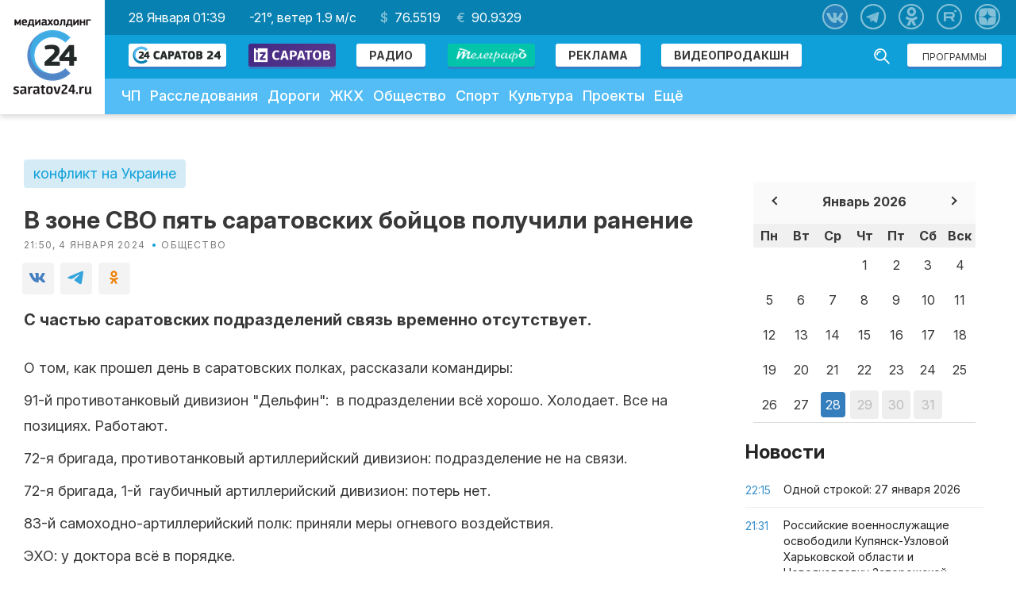

--- FILE ---
content_type: text/html; charset=utf-8
request_url: https://www.google.com/recaptcha/api2/aframe
body_size: 258
content:
<!DOCTYPE HTML><html><head><meta http-equiv="content-type" content="text/html; charset=UTF-8"></head><body><script nonce="7BTfrnN3mPgWeNE-094wFg">/** Anti-fraud and anti-abuse applications only. See google.com/recaptcha */ try{var clients={'sodar':'https://pagead2.googlesyndication.com/pagead/sodar?'};window.addEventListener("message",function(a){try{if(a.source===window.parent){var b=JSON.parse(a.data);var c=clients[b['id']];if(c){var d=document.createElement('img');d.src=c+b['params']+'&rc='+(localStorage.getItem("rc::a")?sessionStorage.getItem("rc::b"):"");window.document.body.appendChild(d);sessionStorage.setItem("rc::e",parseInt(sessionStorage.getItem("rc::e")||0)+1);localStorage.setItem("rc::h",'1769564370236');}}}catch(b){}});window.parent.postMessage("_grecaptcha_ready", "*");}catch(b){}</script></body></html>

--- FILE ---
content_type: text/css
request_url: https://saratov24.tv/local/templates/saratov24/local.css
body_size: 4776
content:
@font-face {
font-family: 'Helvetica';
font-style: normal;
font-weight: normal;
src: local('Helvetica'), url('/local/templates/saratov24/fonts/Helvetica.woff') format('woff');
}


@font-face {
font-family: 'Helvetica Oblique';
font-style: normal;
font-weight: normal;
src: local('Helvetica Oblique'), url('/local/templates/saratov24/fonts/Helvetica-Oblique.woff') format('woff');
}


@font-face {
font-family: 'Helvetica Compressed';
font-style: normal;
font-weight: normal;
src: local('Helvetica Compressed'), url('/local/templates/saratov24/fonts/helvetica-compressed-5871d14b6903a.woff') format('woff');
}


@font-face {
font-family: 'Helvetica Rounded Bold';
font-style: normal;
font-weight: normal;
src: local('Helvetica Rounded Bold'), url('/local/templates/saratov24/fonts/helvetica-rounded-bold-5871d05ead8de.woff') format('woff');
}


@font-face {
font-family: 'Helvetica';
font-style: normal;
font-weight: normal;
src: local('Helvetica'), url('/local/templates/saratov24/fonts/Helvetica-Bold.woff') format('woff');
}


@font-face {
font-family: 'Helvetica Bold Oblique';
font-style: normal;
font-weight: normal;
src: local('Helvetica Bold Oblique'), url('/local/templates/saratov24/fonts/Helvetica-BoldOblique.woff') format('woff');
}


@font-face {
font-family: 'Helvetica Light';
font-style: normal;
font-weight: normal;
src: local('Helvetica Light'), url('/local/templates/saratov24/fonts/helvetica-light-587ebe5a59211.woff') format('woff');
}
.dn{
	display: none;
}
.tv_gallery .helverica{
font-family: Helvetica;
font-size: 24px;
line-height: normal;
text-align: center;
text-transform: uppercase;

color: #0080AE;
}
.tv_gallery{
    z-index: 2;
    position: absolute;
    top: -180px;
    right: 0;
    padding-right: 1.25rem;
}
.tv_gallery .impact{
	font-family: Impact;
	font-size: 50px;
	line-height: normal;
	text-align: center;
	letter-spacing: 0.02em;
	text-transform: uppercase;

	color: #009FD6;
}

.aside{
	    position: relative;
}
.timer_title{
    font-family: 'PT Serif', serif;
    font-style: normal;
    font-weight: normal;
    font-size: 24px;
    line-height: 32px;/* identical to box height */
    text-align: center;

    color: #FFFFFF;
}
.center-flex{
	display: flex;
}
.countdown{
    display: flex;
    width: 100%;
    justify-content: space-around;
}
.countdown .cell{
    padding: 0 11px;
    margin: 0;
    width: 62px;
    height: 83px;
    padding-bottom: 22px;
    background: rgba(0, 0, 0, 0.5);
    box-shadow: 0px 4px 20px rgba(0, 0, 0, 0.15);
    border-radius: 2px;
    font-family: Rubik;
    font-style: normal;
    font-weight: 700;
    font-size: 48px;
    line-height: 57px;
    display: flex;
    align-items: center;
    text-align: center;
    letter-spacing: 0.05em;
    color: #FFFFFF;
}
.countdown .undercell{
font-family: 'PT Serif', serif;
    position: absolute;
    bottom: 11px;
    font-style: normal;
    font-weight: normal;
    font-size: 16px;
    line-height: 21px;
    text-transform: uppercase;
    color: #FFFFFF;
    position: absolute;
    width: 100%;
    text-align: center;
}
.countdown .separator{
    position: absolute;
    top: calc(50% - 20px);
    right: -24px;
    font-family: Rubik;
    font-style: normal;
    font-weight: normal;
    font-size: 30px;
    line-height: 36px;
    display: flex;
    align-items: center;
    text-align: center;
    color: #FFFFFF;
}
.countdown .separator.last{
	right: auto;
    left: -25px;
}
.countdown .elem{
	display: flex;
    position: relative;
    margin-right: 40px;
}
.countdown .elem:last-child{
	margin-right: 0;
}
.countdown_wrapper{
	display: flex;
    padding-top: 8px;
}
.tv_gallery .timer{
    padding-bottom: 87px;
        width: 100%;
}
.tv_gallery .line_gallery{
	display: flex;
	flex-wrap: wrap;
}
.tv_gallery .line_gallery a{
    display: block;
    width: 310px;
    height: 190px;
    margin: 5px;
    background-size: cover;
    background-position: 50%;
}
@media (max-width: 1570px){
    .tv_gallery{
        padding-right: 3.5%;
    }
}
@media (max-width: 1495px){
    .tv_gallery{
        padding-right: 6%;
    }
}
@media (max-width: 1440px){
    .tv_gallery{
        padding-right: 8.5%;
    }
}
@media (max-width: 1366px){
    .tv_gallery{
        padding-right: 10%;
    }
}
@media (max-width: 1340px){
    .tv_gallery{
        padding-right: 11%;
    }
}
@media (max-width: 1280px){
    .tv_gallery{
        padding-right: 5%;
    }
}
@media (max-width: 1215px){
    .tv_gallery{
        padding-right: 7.5%;
    }
}
@media (max-width: 1215px){
    .tv_gallery{
        padding-right: 9%;
    }
}
@media (max-width: 1110px){
    .tv_gallery{
        padding-right: 11%;
    }
}
@media (max-width: 1050px){
    .tv_gallery{
        padding-right: 13%;
    }
}
@media (max-width: 991px){
	.aside{
		display: none;
	}
}


--- FILE ---
content_type: image/svg+xml
request_url: https://saratov24.tv/local/templates/saratov24/np/icons/rutube-icon.svg
body_size: 1660
content:
<svg width="48" height="48" viewBox="0 0 48 48" fill="none" xmlns="http://www.w3.org/2000/svg">
<g clip-path="url(#clip0_101_2)">
<path d="M24 0C10.7453 0 0 10.7453 0 24C0 37.2547 10.7453 48 24 48C37.2547 48 48 37.2547 48 24C47.9852 10.7516 37.2484 0.014844 24 0ZM24 46.4C11.6289 46.4 1.6 36.3711 1.6 24C1.6 11.6289 11.6289 1.6 24 1.6C36.3711 1.6 46.4 11.6289 46.4 24C46.3859 36.3652 36.3652 46.3859 24 46.4Z" fill="white"/>
<path d="M13.4724 24L13.5407 15.4961L21.3339 15.4275C26.5294 15.4275 29.4005 15.4275 29.8791 15.4961C31.2463 15.6333 31.9983 15.9076 32.7503 16.662C33.7757 17.6221 34.1175 18.9251 34.0491 21.8054C33.9808 24 33.639 25.0973 32.887 25.8516C32.4084 26.3317 31.5881 26.7432 30.9729 26.8803L30.4943 26.9489V27.0175C30.4943 27.0861 31.383 28.3205 32.4768 29.8293L34.5277 32.5725H32.135H29.7424L29.674 32.5039C29.674 32.4353 26.1876 27.2918 26.0508 27.1547C25.9825 27.0175 25.5723 27.0175 21.8808 27.0175L17.8475 27.0861L17.7791 29.8293V32.5725H15.5916H13.4724V24ZM29.1955 23.1085C29.674 22.9027 29.7424 22.7656 29.7424 21.2568C29.7424 19.748 29.674 19.6109 29.1271 19.4051C28.922 19.268 28.7853 19.268 23.3847 19.268H17.8475L17.7791 21.1196C17.7791 22.2169 17.7791 23.1085 17.7791 23.177L17.8475 23.2456H23.3847C28.4435 23.2456 28.9904 23.177 29.1955 23.1085ZM34.7327 15.5647C33.7073 15.2904 32.9553 14.1931 33.0921 13.233C33.2971 11.8614 34.596 10.9698 35.8949 11.3127C36.9203 11.6556 37.5356 12.5472 37.4672 13.6444C37.3988 14.7417 36.5101 15.5647 35.4163 15.6333C35.1429 15.6333 34.8695 15.5647 34.7327 15.5647Z" fill="white"/>
</g>
<defs>
<clipPath id="clip0_101_2">
<rect width="48" height="48" fill="white"/>
</clipPath>
</defs>
</svg>


--- FILE ---
content_type: application/javascript
request_url: https://saratov24.tv/local/templates/saratov24/js/countdown.js
body_size: 3134
content:
function countdown(dateEnd) {
    var timer, days, hours, minutes, seconds;

    dateEnd = new Date(dateEnd);
    dateEnd = dateEnd.getTime();

    if ( isNaN(dateEnd) ) {
        return;
    }

    timer = setInterval(calculate, 1000);

    function calculate() {
        var dateStart = new Date();
        var timeRemaining = parseInt((dateEnd - dateStart.getTime()) / 1000)

        if ( timeRemaining >= 0 ) {
            days    = parseInt(timeRemaining / 86400);
            timeRemaining   = (timeRemaining % 86400);
            hours   = parseInt(timeRemaining / 3600);
            timeRemaining   = (timeRemaining % 3600);
            minutes = parseInt(timeRemaining / 60);
            timeRemaining   = (timeRemaining % 60);
            seconds = parseInt(timeRemaining);

            var day_el = document.getElementById("days");
            var hours_el = document.getElementById("hours");
            var minutes_el = document.getElementById("minutes");
            var seconds_el = document.getElementById("seconds");

            if ( days == 0 ) {
                day_el.style.display = "none";
            } else {
                if ( days < 10 ) {
                    day_el.children[0].innerHTML = "0" + days;
                    day_el.children[1].innerHTML = "дней";
                    day_el.children[2].innerHTML = ":";
                }
                else{
                    day_el.children[0].innerHTML = parseInt(days, 10);
                    day_el.children[1].innerHTML = "дней";
                    day_el.children[2].innerHTML = ":";
                }
            }

            if ( hours <10) {
                hours_el.children[0].innerHTML = "0" + hours;
                hours_el.children[1].innerHTML = "часов";
                hours_el.children[2].innerHTML = ":";
            } else {
                hours_el.children[0].innerHTML = hours;
                hours_el.children[1].innerHTML = "часов";
                hours_el.children[2].innerHTML = ":";
            }
            if ( minutes <10 ) {
                minutes_el.children[0].innerHTML = "0" + minutes;
                minutes_el.children[1].innerHTML = "минут";
            } else {
                minutes_el.children[0].innerHTML = minutes;
                minutes_el.children[1].innerHTML = "минут";
            }
            if ( days > 0) {
                seconds_el.style.display = "none";
                minutes_el.style.marginRight = 0;
            } else {

                if ( seconds < 10 ) {
                    seconds_el.children[0].innerHTML = ":";
                    seconds_el.children[1].innerHTML = "0" + seconds;
                    seconds_el.children[2].innerHTML = "секунд";

                } else {
                    seconds_el.children[0].innerHTML = ":";
                    seconds_el.children[1].innerHTML = seconds;
                    seconds_el.children[2].innerHTML = "секунд";
                    
                }

            }


        } else {
            return;
        }
    }

    function display(days, hours, minutes, seconds) {}
}


--- FILE ---
content_type: application/javascript; charset=utf-8
request_url: https://www.cbr-xml-daily.ru/daily_jsonp.js
body_size: 2011
content:
/* Название функции всегда одно и то же */ CBR_XML_Daily_Ru({"Date":"2026-01-28T11:30:00+03:00","PreviousDate":"2026-01-27T11:30:00+03:00","PreviousURL":"\/\/www.cbr-xml-daily.ru\/archive\/2026\/01\/27\/daily_json.js","Timestamp":"2026-01-27T20:00:00+03:00","Valute":{"AUD":{"ID":"R01010","NumCode":"036","CharCode":"AUD","Nominal":1,"Name":"\u0410\u0432\u0441\u0442\u0440\u0430\u043b\u0438\u0439\u0441\u043a\u0438\u0439 \u0434\u043e\u043b\u043b\u0430\u0440","Value":52.9127,"Previous":52.0669},"AZN":{"ID":"R01020A","NumCode":"944","CharCode":"AZN","Nominal":1,"Name":"\u0410\u0437\u0435\u0440\u0431\u0430\u0439\u0434\u0436\u0430\u043d\u0441\u043a\u0438\u0439 \u043c\u0430\u043d\u0430\u0442","Value":45.0305,"Previous":44.7118},"DZD":{"ID":"R01030","NumCode":"012","CharCode":"DZD","Nominal":100,"Name":"\u0410\u043b\u0436\u0438\u0440\u0441\u043a\u0438\u0445 \u0434\u0438\u043d\u0430\u0440\u043e\u0432","Value":59.2374,"Previous":58.776},"GBP":{"ID":"R01035","NumCode":"826","CharCode":"GBP","Nominal":1,"Name":"\u0424\u0443\u043d\u0442 \u0441\u0442\u0435\u0440\u043b\u0438\u043d\u0433\u043e\u0432","Value":104.9373,"Previous":103.1001},"AMD":{"ID":"R01060","NumCode":"051","CharCode":"AMD","Nominal":100,"Name":"\u0410\u0440\u043c\u044f\u043d\u0441\u043a\u0438\u0445 \u0434\u0440\u0430\u043c\u043e\u0432","Value":20.2059,"Previous":20.0628},"BHD":{"ID":"R01080","NumCode":"048","CharCode":"BHD","Nominal":1,"Name":"\u0411\u0430\u0445\u0440\u0435\u0439\u043d\u0441\u043a\u0438\u0439 \u0434\u0438\u043d\u0430\u0440","Value":203.5515,"Previous":202.1109},"BYN":{"ID":"R01090B","NumCode":"933","CharCode":"BYN","Nominal":1,"Name":"\u0411\u0435\u043b\u043e\u0440\u0443\u0441\u0441\u043a\u0438\u0439 \u0440\u0443\u0431\u043b\u044c","Value":26.773,"Previous":26.7161},"BOB":{"ID":"R01105","NumCode":"068","CharCode":"BOB","Nominal":1,"Name":"\u0411\u043e\u043b\u0438\u0432\u0438\u0430\u043d\u043e","Value":11.0784,"Previous":11},"BRL":{"ID":"R01115","NumCode":"986","CharCode":"BRL","Nominal":1,"Name":"\u0411\u0440\u0430\u0437\u0438\u043b\u044c\u0441\u043a\u0438\u0439 \u0440\u0435\u0430\u043b","Value":14.5103,"Previous":14.3753},"HUF":{"ID":"R01135","NumCode":"348","CharCode":"HUF","Nominal":100,"Name":"\u0424\u043e\u0440\u0438\u043d\u0442\u043e\u0432","Value":23.8205,"Previous":23.5902},"VND":{"ID":"R01150","NumCode":"704","CharCode":"VND","Nominal":10000,"Name":"\u0414\u043e\u043d\u0433\u043e\u0432","Value":30.5012,"Previous":30.2672},"HKD":{"ID":"R01200","NumCode":"344","CharCode":"HKD","Nominal":10,"Name":"\u0413\u043e\u043d\u043a\u043e\u043d\u0433\u0441\u043a\u0438\u0445 \u0434\u043e\u043b\u043b\u0430\u0440\u043e\u0432","Value":98.3073,"Previous":97.6554},"GEL":{"ID":"R01210","NumCode":"981","CharCode":"GEL","Nominal":1,"Name":"\u041b\u0430\u0440\u0438","Value":28.4189,"Previous":28.2135},"DKK":{"ID":"R01215","NumCode":"208","CharCode":"DKK","Nominal":1,"Name":"\u0414\u0430\u0442\u0441\u043a\u0430\u044f \u043a\u0440\u043e\u043d\u0430","Value":12.133,"Previous":11.9501},"AED":{"ID":"R01230","NumCode":"784","CharCode":"AED","Nominal":1,"Name":"\u0414\u0438\u0440\u0445\u0430\u043c \u041e\u0410\u042d","Value":20.8446,"Previous":20.6971},"USD":{"ID":"R01235","NumCode":"840","CharCode":"USD","Nominal":1,"Name":"\u0414\u043e\u043b\u043b\u0430\u0440 \u0421\u0428\u0410","Value":76.5519,"Previous":76.0101},"EUR":{"ID":"R01239","NumCode":"978","CharCode":"EUR","Nominal":1,"Name":"\u0415\u0432\u0440\u043e","Value":90.9329,"Previous":90.2877},"EGP":{"ID":"R01240","NumCode":"818","CharCode":"EGP","Nominal":10,"Name":"\u0415\u0433\u0438\u043f\u0435\u0442\u0441\u043a\u0438\u0445 \u0444\u0443\u043d\u0442\u043e\u0432","Value":16.2734,"Previous":16.1472},"INR":{"ID":"R01270","NumCode":"356","CharCode":"INR","Nominal":100,"Name":"\u0418\u043d\u0434\u0438\u0439\u0441\u043a\u0438\u0445 \u0440\u0443\u043f\u0438\u0439","Value":83.3677,"Previous":82.9628},"IDR":{"ID":"R01280","NumCode":"360","CharCode":"IDR","Nominal":10000,"Name":"\u0420\u0443\u043f\u0438\u0439","Value":45.6236,"Previous":45.142},"IRR":{"ID":"R01300","NumCode":"364","CharCode":"IRR","Nominal":1000000,"Name":"\u0418\u0440\u0430\u043d\u0441\u043a\u0438\u0445 \u0440\u0438\u0430\u043b\u043e\u0432","Value":72.1103,"Previous":10.3384},"KZT":{"ID":"R01335","NumCode":"398","CharCode":"KZT","Nominal":100,"Name":"\u0422\u0435\u043d\u0433\u0435","Value":15.2558,"Previous":15.1008},"CAD":{"ID":"R01350","NumCode":"124","CharCode":"CAD","Nominal":1,"Name":"\u041a\u0430\u043d\u0430\u0434\u0441\u043a\u0438\u0439 \u0434\u043e\u043b\u043b\u0430\u0440","Value":55.8691,"Previous":55.3525},"QAR":{"ID":"R01355","NumCode":"634","CharCode":"QAR","Nominal":1,"Name":"\u041a\u0430\u0442\u0430\u0440\u0441\u043a\u0438\u0439 \u0440\u0438\u0430\u043b","Value":21.0307,"Previous":20.8819},"KGS":{"ID":"R01370","NumCode":"417","CharCode":"KGS","Nominal":100,"Name":"\u0421\u043e\u043c\u043e\u0432","Value":87.5389,"Previous":86.9184},"CNY":{"ID":"R01375","NumCode":"156","CharCode":"CNY","Nominal":1,"Name":"\u042e\u0430\u043d\u044c","Value":10.9751,"Previous":10.9315},"CUP":{"ID":"R01395","NumCode":"192","CharCode":"CUP","Nominal":10,"Name":"\u041a\u0443\u0431\u0438\u043d\u0441\u043a\u0438\u0445 \u043f\u0435\u0441\u043e","Value":31.8966,"Previous":31.6709},"MDL":{"ID":"R01500","NumCode":"498","CharCode":"MDL","Nominal":10,"Name":"\u041c\u043e\u043b\u0434\u0430\u0432\u0441\u043a\u0438\u0445 \u043b\u0435\u0435\u0432","Value":45.4074,"Previous":44.6724},"MNT":{"ID":"R01503","NumCode":"496","CharCode":"MNT","Nominal":1000,"Name":"\u0422\u0443\u0433\u0440\u0438\u043a\u043e\u0432","Value":21.4766,"Previous":21.3268},"NGN":{"ID":"R01520","NumCode":"566","CharCode":"NGN","Nominal":1000,"Name":"\u041d\u0430\u0439\u0440","Value":53.9496,"Previous":53.467},"NZD":{"ID":"R01530","NumCode":"554","CharCode":"NZD","Nominal":1,"Name":"\u041d\u043e\u0432\u043e\u0437\u0435\u043b\u0430\u043d\u0434\u0441\u043a\u0438\u0439 \u0434\u043e\u043b\u043b\u0430\u0440","Value":45.6288,"Previous":45.3362},"NOK":{"ID":"R01535","NumCode":"578","CharCode":"NOK","Nominal":10,"Name":"\u041d\u043e\u0440\u0432\u0435\u0436\u0441\u043a\u0438\u0445 \u043a\u0440\u043e\u043d","Value":78.099,"Previous":77.327},"OMR":{"ID":"R01540","NumCode":"512","CharCode":"OMR","Nominal":1,"Name":"\u041e\u043c\u0430\u043d\u0441\u043a\u0438\u0439 \u0440\u0438\u0430\u043b","Value":199.0947,"Previous":197.6856},"PLN":{"ID":"R01565","NumCode":"985","CharCode":"PLN","Nominal":1,"Name":"\u0417\u043b\u043e\u0442\u044b\u0439","Value":21.653,"Previous":21.4119},"SAR":{"ID":"R01580","NumCode":"682","CharCode":"SAR","Nominal":1,"Name":"\u0421\u0430\u0443\u0434\u043e\u0432\u0441\u043a\u0438\u0439 \u0440\u0438\u044f\u043b","Value":20.4138,"Previous":20.2694},"RON":{"ID":"R01585F","NumCode":"946","CharCode":"RON","Nominal":1,"Name":"\u0420\u0443\u043c\u044b\u043d\u0441\u043a\u0438\u0439 \u043b\u0435\u0439","Value":17.8563,"Previous":17.6883},"XDR":{"ID":"R01589","NumCode":"960","CharCode":"XDR","Nominal":1,"Name":"\u0421\u0414\u0420 (\u0441\u043f\u0435\u0446\u0438\u0430\u043b\u044c\u043d\u044b\u0435 \u043f\u0440\u0430\u0432\u0430 \u0437\u0430\u0438\u043c\u0441\u0442\u0432\u043e\u0432\u0430\u043d\u0438\u044f)","Value":105.4541,"Previous":104.0692},"SGD":{"ID":"R01625","NumCode":"702","CharCode":"SGD","Nominal":1,"Name":"\u0421\u0438\u043d\u0433\u0430\u043f\u0443\u0440\u0441\u043a\u0438\u0439 \u0434\u043e\u043b\u043b\u0430\u0440","Value":60.3056,"Previous":59.8693},"TJS":{"ID":"R01670","NumCode":"972","CharCode":"TJS","Nominal":10,"Name":"\u0421\u043e\u043c\u043e\u043d\u0438","Value":81.8151,"Previous":81.2456},"THB":{"ID":"R01675","NumCode":"764","CharCode":"THB","Nominal":10,"Name":"\u0411\u0430\u0442\u043e\u0432","Value":24.576,"Previous":24.4649},"BDT":{"ID":"R01685","NumCode":"050","CharCode":"BDT","Nominal":100,"Name":"\u0422\u0430\u043a","Value":62.5795,"Previous":62.1686},"TRY":{"ID":"R01700J","NumCode":"949","CharCode":"TRY","Nominal":10,"Name":"\u0422\u0443\u0440\u0435\u0446\u043a\u0438\u0445 \u043b\u0438\u0440","Value":17.6644,"Previous":17.5776},"TMT":{"ID":"R01710A","NumCode":"934","CharCode":"TMT","Nominal":1,"Name":"\u041d\u043e\u0432\u044b\u0439 \u0442\u0443\u0440\u043a\u043c\u0435\u043d\u0441\u043a\u0438\u0439 \u043c\u0430\u043d\u0430\u0442","Value":21.872,"Previous":21.7172},"UZS":{"ID":"R01717","NumCode":"860","CharCode":"UZS","Nominal":10000,"Name":"\u0423\u0437\u0431\u0435\u043a\u0441\u043a\u0438\u0445 \u0441\u0443\u043c\u043e\u0432","Value":63.1199,"Previous":62.828},"UAH":{"ID":"R01720","NumCode":"980","CharCode":"UAH","Nominal":10,"Name":"\u0413\u0440\u0438\u0432\u0435\u043d","Value":17.751,"Previous":17.6198},"CZK":{"ID":"R01760","NumCode":"203","CharCode":"CZK","Nominal":10,"Name":"\u0427\u0435\u0448\u0441\u043a\u0438\u0445 \u043a\u0440\u043e\u043d","Value":37.3734,"Previous":36.7927},"SEK":{"ID":"R01770","NumCode":"752","CharCode":"SEK","Nominal":10,"Name":"\u0428\u0432\u0435\u0434\u0441\u043a\u0438\u0445 \u043a\u0440\u043e\u043d","Value":85.265,"Previous":84.4341},"CHF":{"ID":"R01775","NumCode":"756","CharCode":"CHF","Nominal":1,"Name":"\u0428\u0432\u0435\u0439\u0446\u0430\u0440\u0441\u043a\u0438\u0439 \u0444\u0440\u0430\u043d\u043a","Value":98.6621,"Previous":97.9512},"ETB":{"ID":"R01800","NumCode":"230","CharCode":"ETB","Nominal":100,"Name":"\u042d\u0444\u0438\u043e\u043f\u0441\u043a\u0438\u0445 \u0431\u044b\u0440\u043e\u0432","Value":49.3894,"Previous":49.0452},"RSD":{"ID":"R01805F","NumCode":"941","CharCode":"RSD","Nominal":100,"Name":"\u0421\u0435\u0440\u0431\u0441\u043a\u0438\u0445 \u0434\u0438\u043d\u0430\u0440\u043e\u0432","Value":77.4535,"Previous":76.833},"ZAR":{"ID":"R01810","NumCode":"710","CharCode":"ZAR","Nominal":10,"Name":"\u0420\u044d\u043d\u0434\u043e\u0432","Value":47.6475,"Previous":47.4358},"KRW":{"ID":"R01815","NumCode":"410","CharCode":"KRW","Nominal":1000,"Name":"\u0412\u043e\u043d","Value":53.0579,"Previous":51.8062},"JPY":{"ID":"R01820","NumCode":"392","CharCode":"JPY","Nominal":100,"Name":"\u0418\u0435\u043d","Value":49.6156,"Previous":49.1116},"MMK":{"ID":"R02005","NumCode":"104","CharCode":"MMK","Nominal":1000,"Name":"\u041a\u044c\u044f\u0442\u043e\u0432","Value":36.4533,"Previous":36.1953}}});

--- FILE ---
content_type: application/javascript
request_url: https://saratov24.tv/local/templates/saratov24/np/js/rubric.js?1753342182218
body_size: 218
content:

$(document).ready(function () {

  $('.rubric').click(function () {
    $(this).toggleClass('rubric--js');
  });

  $('#button-comments').click(function () {
    $('#comments').toggleClass('comments--js');
  });

});
